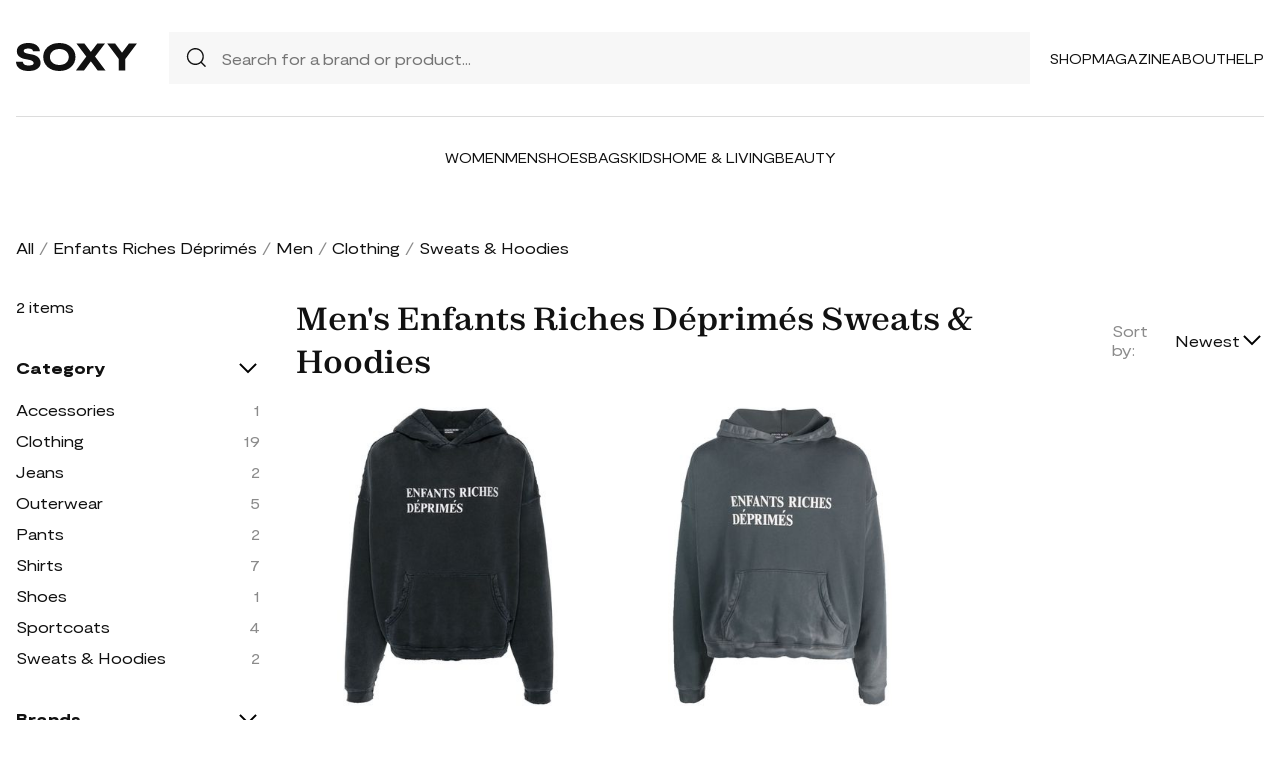

--- FILE ---
content_type: text/html; charset=UTF-8
request_url: https://soxy.com/shop/mens-enfants-riches-deprimes-sweats-hoodies
body_size: 5425
content:
<!DOCTYPE html>
<html lang="en">

<head>
    <meta charset="utf-8">
    <meta name="viewport" content="width=device-width" />
    <title>Men&#039;s Enfants Riches Déprimés Sweats &amp; Hoodies - Best Deals You Need To See</title>
                <meta name="robots" content="noindex,follow" />
                <meta name="description"
            content="Shop Men&#039;s Enfants Riches Déprimés Sweats &amp; Hoodies at up to 40-70% off. Get the best deals for Men&#039;s Enfants Riches Déprimés Sweats &amp; Hoodies and save. Get Men&#039;s Enfants Riches Déprimés Sweats &amp; Hoodies on sale today">
                <meta name="csrf-token" content="4bpNazOudWgrDhd6GZrFP06r1Kb3yPQSTEcJQ3Az">
        <meta name="viewport" content="width=device-width" />
    <link rel="stylesheet" href="https://soxy.com/soxy2/styles/fonts.css?v=69694ed30cdb7">
    <link rel="stylesheet" href="https://soxy.com/soxy2/styles/style.css?v=69694ed30cdba">
    <link rel="stylesheet" href="https://soxy.com/soxy2/styles/header.css?v=69694ed30cdbd">
    <link rel="stylesheet" href="https://soxy.com/soxy2/styles/footer.css?v=69694ed30cdc0">
        <link rel="stylesheet" href="https://soxy.com/soxy2/styles/category.css?v=1.1">
    <link rel="stylesheet" href="https://soxy.com/soxy2/styles/theme.css?v=69694ed30cdc4">
        <!-- Google Tag Manager -->
    <script>
        (function(w,d,s,l,i){
            w[l]=w[l]||[];
            w[l].push({'gtm.start': new Date().getTime(),event:'gtm.js'});
            var f=d.getElementsByTagName(s)[0],
                j=d.createElement(s),
                dl=l!='dataLayer'?'&l='+l:'';
            j.async=true;
            j.src='https://www.googletagmanager.com/gtm.js?id='+i+dl;
            f.parentNode.insertBefore(j,f);
        })(window,document,'script','dataLayer', "GTM-NDJNM6D");
    </script>
    <!-- End Google Tag Manager -->
    <script>
        var userCode =
            '69694ed2ccc71s9';
        var statUrl = '/product/catch/out';
    </script>
    <style>
        #brandsNav {
            max-height: 250px !important;
        }
    </style>
<link rel="icon" type="image/x-icon" href="/favicon.ico">
<style>
     .mobile-top-text {
    background: #f0efed;
    color: #111;
    font-size: 11px;
    font-weight: 400;
    line-height: 29px;
    margin: 0;
    padding: 5px 15px;
    text-align: center;
}
@media screen and (max-width: 576px) {
  .mobile-top-text {
        line-height: 18px;
    }
}
</style>
<meta name="shareasale" content="GSOWIFBBSOWOFI4245935" />
</head>

<body>
   
    <header class="header">
        <div class="header-wrapper desktop">
            <div class="first-part">
                <a href="/"><img class="header-logo" src="https://soxy.com/soxy2/assets/icons/logo.svg"></a>
                <div class="header-search">
                    <div class="search-icon">
                        <img src="https://soxy.com/soxy2/assets/icons/searh.svg" />
                    </div>
                    <form action="/search" method="get" style="width: 100%;">
                        <input name="q" type="text" placeholder="Search for a brand or product...">
                    </form>
                </div>
                <div class="header-navigation">
                    <nav>
                        <div class="navigation-wrapper">
                            <a href="/shop" class="navigation-item">Shop</a>
                            <a href="/blogs" class="navigation-item">Magazine</a>
                            <a href="/blogs/about/" class="navigation-item">About</a>
                            <a href="/help" target="_blank" class="navigation-item">Help</a>
                        </div>
                    </nav>
                    <div class="navigation-bag" style="display:none;">
                        <img id="navigation-bag" src="https://soxy.com/soxy2/assets/icons/bag.svg" />
                        <div id="count-items-in-cart">
                            <span></span>
                        </div>
                        <div id="cart-background"></div>
                    </div>

                </div>
            </div>
            <div class="separator"></div>
            <div class="second-part">
                <div class="header-categories">
                    <a href="/shop/women" class="navigation-item">Women</a>
                    <a href="/shop/men" class="navigation-item">Men</a>
                    <a href="/shop/womens-shoes" class="navigation-item">Shoes</a>
                    <a href="/shop/womens-bags" class="navigation-item">Bags</a>
                    <a href="/shop/kids" class="navigation-item">Kids</a>
                    <a href="/shop/home-living" class="navigation-item">Home & Living</a>
                    <a href="/shop/womens-beauty-products" class="navigation-item">Beauty</a>
                  
                   
                </div>
            </div>
        </div>
        <div class="mobile">

            <div class="logo">
                <img src="https://soxy.com/soxy2/assets/icons/mobile-logo.svg" alt="mobile-logo">
            </div>
            <div style="display:none;" class="bag" id="mobile-bag">
                <img src="https://soxy.com/soxy2/assets/icons/bag.svg" alt="">
            </div>
            <div class="menu-and-search">
                <div class="menu">
                    <input type="checkbox" class="menu-checkbox" id="open-mobile-menu">
                    <div class="menu-toggle"></div>
                    <div class="menu-content"></div>
                </div>
                <div class="search" style="display:none;">
                    <img src="https://soxy.com/soxy2/assets/icons/searh.svg" alt="">
                </div>
            </div>
        </div>
        <div class="cart-container closed" id="cart-container" >
            <p class="cart-header">YOUR CART <span id="cart-items-count"></span></p>
            <div id="cart-items"></div>
            <div class="cart-total">
                <p>TOTAL</p>
                <p id="cart-total-price"></p>
            </div>
            <a id="cart-proceed-to-checkout" href="https://soxy.com/checkout" class="button">Proceed to checkout</a>
            <br />
            <a id="cart-proceed-to-checkout" href="https://soxy.com/cart" class="button">View cart</a>
        </div>
        <div id="mobile-menu" class="mobile closed">
            <div class="close-menu-wrapper">
                <img src="https://soxy.com/soxy2/assets/icons/menu-close.svg" class="close-mobile-menu"
                    id="close-mobile-menu">
            </div>
            <div class="logo">
                <img src="https://soxy.com/soxy2/assets/icons/mobile-logo.svg" alt="mobile-logo">
            </div>
            <div class="mobile-navigation">
                <a href="/shop" class="navigation-item">Shop</a>
                <a href="/blogs" class="navigation-item">Magazine</a>
                <a href="/blogs/about/" class="navigation-item">About</a>
                <a href="/help" class="navigation-item">Help</a>
            </div>
            <div class="separator"></div>
            <div class="header-categories">
                <a href="/shop/women" class="navigation-item">Women</a>
                <a href="/shop/men" class="navigation-item">Men</a>
                <a href="/shop/womens-shoes" class="navigation-item">Shoes</a>
                <a href="/shop/womens-bags" class="navigation-item">Bags</a>
                <a href="/shop/kids" class="navigation-item">Kids</a>
                <a href="/shop/home-living" class="navigation-item">Home & Living</a>
                <a href="/shop/womens-beauty-products" class="navigation-item">Beauty</a>
                <a href="/shop/kids" class="navigation-item">Kids</a>
                <a href="/brands" class="navigation-item">Brands</a>
            </div>
        </div>
    </header>
        <div class="page-wrapper">
        <div>
            <div class="categories-name desktop">
                                                                                        <p><a href="/shop">All</a></p>
                            <span>/</span>
                                                                                                <p><a href="/shop/enfants-riches-deprimes">Enfants Riches Déprimés</a></p>
                            <span>/</span>
                                                                                                <p><a href="/shop/mens-enfants-riches-deprimes">Men</a></p>
                            <span>/</span>
                                                                                                <p><a href="/shop/mens-enfants-riches-deprimes-clothing">Clothing</a></p>
                            <span>/</span>
                                                                                                <p class="active">Sweats &amp; Hoodies</p>
                                                                                </div>
                <div class="categories-content">
                    <div class="categories-filter" id="categories-filter">
                        <div class="count-of-products desktop" ><span>2</span> items</div>
                        <div style="display:none;" class="applied-filters filter-group desktop">
                            <p class="filter-title">Applied filters</p>
                            <div class="applied-filters-content" id="applied-filters-content"></div>
                        </div>
                        <div class="mobile">
                            <div class="filter-title">
                                <p>Filter</p>
                                <img id="close-filters" src="/soxy2/assets/icons/cross.svg">
                            </div>
                        </div>
                        <div class="accessories filter-group filter-with-count filter-category">
                            <p class="filter-title filter-with-hiding">
                                <span>Category</span>
                                <img src="/soxy2/assets/icons/chevron-down.svg" alt="chevron-down" />
                            </p>
                            <div class="filter-group-content" id="categoriesList">
                                                                                                                                                                                                                                        <div class="filtering-group ">
                                                    <p class="name"> <a
                                                            class="clink "
                                                            href="/shop/mens-enfants-riches-deprimes-accessories">
                                                            Accessories
                                                        </a></p>
                                                                                                            <p class="count" style="display:none;">1</p>
                                                                                                    </div>
                                                                                            <div class="filtering-group ">
                                                    <p class="name"> <a
                                                            class="clink "
                                                            href="/shop/mens-enfants-riches-deprimes-clothing">
                                                            Clothing
                                                        </a></p>
                                                                                                            <p class="count" style="display:none;">19</p>
                                                                                                    </div>
                                                                                            <div class="filtering-group ">
                                                    <p class="name"> <a
                                                            class="clink "
                                                            href="/shop/mens-enfants-riches-deprimes-jeans">
                                                            Jeans
                                                        </a></p>
                                                                                                            <p class="count" style="display:none;">2</p>
                                                                                                    </div>
                                                                                            <div class="filtering-group ">
                                                    <p class="name"> <a
                                                            class="clink "
                                                            href="/shop/mens-enfants-riches-deprimes-outerwear">
                                                            Outerwear
                                                        </a></p>
                                                                                                            <p class="count" style="display:none;">5</p>
                                                                                                    </div>
                                                                                            <div class="filtering-group ">
                                                    <p class="name"> <a
                                                            class="clink "
                                                            href="/shop/mens-enfants-riches-deprimes-pants">
                                                            Pants
                                                        </a></p>
                                                                                                            <p class="count" style="display:none;">2</p>
                                                                                                    </div>
                                                                                            <div class="filtering-group ">
                                                    <p class="name"> <a
                                                            class="clink "
                                                            href="/shop/mens-enfants-riches-deprimes-shirts">
                                                            Shirts
                                                        </a></p>
                                                                                                            <p class="count" style="display:none;">7</p>
                                                                                                    </div>
                                                                                            <div class="filtering-group ">
                                                    <p class="name"> <a
                                                            class="clink "
                                                            href="/shop/mens-enfants-riches-deprimes-shoes">
                                                            Shoes
                                                        </a></p>
                                                                                                            <p class="count" style="display:none;">1</p>
                                                                                                    </div>
                                                                                            <div class="filtering-group ">
                                                    <p class="name"> <a
                                                            class="clink "
                                                            href="/shop/mens-enfants-riches-deprimes-sportcoats">
                                                            Sportcoats
                                                        </a></p>
                                                                                                            <p class="count" style="display:none;">4</p>
                                                                                                    </div>
                                                                                            <div class="filtering-group ">
                                                    <p class="name"> <a
                                                            class="clink  active "
                                                            href="/shop/mens-enfants-riches-deprimes-sweats-hoodies">
                                                            Sweats &amp; Hoodies
                                                        </a></p>
                                                                                                            <p class="count" style="display:none;">2</p>
                                                                                                    </div>
                                                                                                                        
                                                            </div>
                        </div>
                        <form id="filters-form" method="post">
                            <input type="hidden" id="fcolors" name="colors" />
                            <input type="hidden" id="fstores" name="stores" />
                            <div class="brands filter-group filter-with-count">
                                <p class="filter-title filter-with-hiding">
                                    <span>Brands</span>
                                    <img src="/soxy2/assets/icons/chevron-down.svg" alt="chevron-down" />
                                </p>
                                <div>
                                    <div class="brands-search">
                                        <img src="/soxy2/assets/icons/searh.svg" alt="search">
                                        <input id="searchBrand" type="text" placeholder="Search">
                                    </div>
                                    <div class="filter-group-content" id="brandsNav"></div>
                                </div>
                            </div>
                            <div class="colors filter-group filter-with-checkbox">
                                <p class="filter-title filter-with-hiding">
                                    <span>Colors</span>
                                    <img src="/soxy2/assets/icons/chevron-down.svg" alt="chevron-down" />
                                </p>
                                <div id="colorsList" class="filter-form"></div>
                            </div>
                            <div class="stories filter-group filter-with-checkbox">
                                <p class="filter-title filter-with-hiding">
                                    <span>Stores</span>
                                    <img src="/soxy2/assets/icons/chevron-down.svg" alt="chevron-down" />
                                </p>
                                <div id="storesList" class="filter-form"></div>
                            </div>
                        </form>
                    </div>
                    <div class="categories-products" id="categories-products">
                        <h1 class="mobile ctitle">Men&#039;s Enfants Riches Déprimés Sweats &amp; Hoodies</h1>
                        <div class="categories-title">
                            <h1 class="desktop ctitle">Men&#039;s Enfants Riches Déprimés Sweats &amp; Hoodies</h1>
                            <div class="mobile">
                                <div class="mobile-filter" id="mobile-filter">
                                    <img src="/soxy2/assets/icons/filter.svg" alt="filter">
                                    <p>Filter (<span id="filters-count">3</span>)</p>
                                </div>
                            </div>
                            <div class="categories-sorting">
                                <input type="hidden" id="filters-sort" value="newest" />
                                <p>Sort by:</p>
                                <div class="sorting-variants" id="sorting-variants">
                                    <p class="sorting-value">
                                                                                        Newest
                                                                            </p>
                                    <img src="/soxy2/assets/icons/chevron-down.svg">
                                </div>
                                <div class="sorting-dropdown-wrapper" id="sorting-dropdown-wrapper">
                                    <div class="sorting-dropdown">
                                        <a href="https://soxy.com/shop/mens-enfants-riches-deprimes-sweats-hoodies?sort=low" class="sorting-link">Lowest Price</a>
                                        <a href="https://soxy.com/shop/mens-enfants-riches-deprimes-sweats-hoodies?sort=high" class="sorting-link">Highest Price</a>
                                        <a href="https://soxy.com/shop/mens-enfants-riches-deprimes-sweats-hoodies?sort=newest" class="sorting-link">Newest</a>
                                    </div>
                                </div>
                            </div>
                        </div>
                        <div class="items-count mobile" ><span>2</span> <span>items</span></div>
                        <div class="mobile">
                            <div class="applied-filters filter-group">
                                <div class="applied-filters-content selected-filters" id="mobile-applied-filters-content">
                                </div>
                            </div>
                        </div>
                        <div class="category-products" id="category-products">
                            <script type="application/ld+json">
    {
      "@context": "https://schema.org",
      "@type": "Product",
      "description": "black/grey cotton faded effect distressed finish logo print to the front classic hood long sleeves front pouch pocket straight hem",
      "name": "Enfants Riches Déprimés logo-print faded hoodie - Grey",
      "brand": {"@type": "Brand", "name": "Enfants Riches Déprimés"},
      "color": "Grey",
      "image": "https://img.devstage.pp.ua/original/enfants-riches-deprimes-logo-print-faded-hoodie-grey.jpg",
      "sku": "10066146",
      "url": "/product/enfants-riches-deprimes-logo-print-faded-hoodie-grey",
      "offers": {
        "@type": "Offer",
        "name": "Enfants Riches Déprimés logo-print faded hoodie - Grey",
        "description": "black/grey cotton faded effect distressed finish logo print to the front classic hood long sleeves front pouch pocket straight hem",
        "url": "/product/enfants-riches-deprimes-logo-print-faded-hoodie-grey",
        "availability": "https://schema.org/InStock",
        "price": "1460.00",
        "priceCurrency": "USD",
        "itemCondition": "https://schema.org/NewCondition"
      }
    }
</script>
        <div class="category-products-item">
        <div class="heart-wrapper" style="display:none;">
            <img src="https://soxy.com/soxy2/assets/icons/heart.svg" alt="heart">
        </div>
        <a href="/product/enfants-riches-deprimes-logo-print-faded-hoodie-grey"  class="pr-out product-image farfetch_out">
            <div class="product-image__wrapper">
                <img class="category-product__image"
                     loading="lazy"
                     src="https://img.devstage.pp.ua/original/enfants-riches-deprimes-logo-print-faded-hoodie-grey.jpg"
                     alt="Enfants Riches Déprimés logo-print faded hoodie - Grey"
                     class="product-image">
            </div>
        </a>
        <p class="author"><a href="/shop/enfants-riches-deprimes">Enfants Riches Déprimés</a></p>
        <p><a id="Buy_Direct_Button_Collection" class="pr-out one_line_text farfetch_out" data-trigger="collection"   href="/product/enfants-riches-deprimes-logo-print-faded-hoodie-grey">Enfants Riches Déprimés logo-print faded hoodie - Grey</a></p>
                            <p class="price">$1,460.00</p>
            
    </div>
            <script type="application/ld+json">
    {
      "@context": "https://schema.org",
      "@type": "Product",
      "description": "logo-print cotton hoodie from Enfants Riches Déprimés featuring black/white, cotton, logo print to the front, classic hood, front pouch pocket and long sleeves.",
      "name": "Enfants Riches Déprimés logo-print cotton hoodie - Black",
      "brand": {"@type": "Brand", "name": "Enfants Riches Déprimés"},
      "color": "Black",
      "image": "https://img.devstage.pp.ua/original/enfants-riches-deprimes-logo-print-cotton-hoodie-black.jpg",
      "sku": "7621713",
      "url": "/product/enfants-riches-deprimes-logo-print-cotton-hoodie-black",
      "offers": {
        "@type": "Offer",
        "name": "Enfants Riches Déprimés logo-print cotton hoodie - Black",
        "description": "logo-print cotton hoodie from Enfants Riches Déprimés featuring black/white, cotton, logo print to the front, classic hood, front pouch pocket and long sleeves.",
        "url": "/product/enfants-riches-deprimes-logo-print-cotton-hoodie-black",
        "availability": "https://schema.org/InStock",
        "price": "1648.00",
        "priceCurrency": "USD",
        "itemCondition": "https://schema.org/NewCondition"
      }
    }
</script>
        <div class="category-products-item">
        <div class="heart-wrapper" style="display:none;">
            <img src="https://soxy.com/soxy2/assets/icons/heart.svg" alt="heart">
        </div>
        <a href="/product/enfants-riches-deprimes-logo-print-cotton-hoodie-black"  class="pr-out product-image farfetch_out">
            <div class="product-image__wrapper">
                <img class="category-product__image"
                     loading="lazy"
                     src="https://img.devstage.pp.ua/original/enfants-riches-deprimes-logo-print-cotton-hoodie-black.jpg"
                     alt="Enfants Riches Déprimés logo-print cotton hoodie - Black"
                     class="product-image">
            </div>
        </a>
        <p class="author"><a href="/shop/enfants-riches-deprimes">Enfants Riches Déprimés</a></p>
        <p><a id="Buy_Direct_Button_Collection" class="pr-out one_line_text farfetch_out" data-trigger="collection"   href="/product/enfants-riches-deprimes-logo-print-cotton-hoodie-black">Enfants Riches Déprimés logo-print cotton hoodie - Black</a></p>
                            <p class="price">$1,648.00</p>
            
    </div>
                        </div>
                                            </div>
                </div>
            </div>
        </div>
        <footer class="footer" id="footer">
        <div class="footer-wrapper">
            <div>
                <img class="footer-logo" src="https://soxy.com/soxy2/assets/icons/footer-logo.svg" alt="footer logo">
                <p class="subscribe-text">Subscribe to our newsletter</p>
                <div class="subscribe-input-wrapper">
                    <input type="text" placeholder="Insert your email">
                    <button>Subscribe</button>
                </div>
            </div>
            <div>
                <nav class="footer-navigation">
                    <div>
                        <p class="footer-navigation-title">Shop</p>
                        <p class="footer-navigation-item"><a class="nav-link d-inline" href="/shop">Home</a></p>
                        <p class="footer-navigation-item"><a class="nav-link d-inline" href="/shop/men">Shop
                                Men's</a></p>
                        <p class="footer-navigation-item"><a class="nav-link d-inline" href="/shop/women">Shop
                                Women's</a></p>
                             <p class="footer-navigation-item"><a class="nav-link d-inline" href="/shop/kids">Shop
                                Kids</a></p>
                        <p class="footer-navigation-item"><a class="nav-link d-inline" href="/shop/home-living">Shop
                                Home & Living</a></p>
                    </div>
                    <div>
                        <p class="footer-navigation-title">Company</p>
                        <p class="footer-navigation-item"><a class="nav-link d-inline"
                                href="/blogs/about/">About Us </a></p>
                        <p class="footer-navigation-item"><a class="nav-link d-inline" target="_blank"
                                href="/help/4/9-what-is-the-shipping-policy">Shipping Policy </a></p>
                        <p class="footer-navigation-item"><a class="nav-link d-inline" target="_blank"
                                href="/help/4/8-return-policy">Return Policy </a></p>
                        <p class="footer-navigation-item"><a class="nav-link d-inline"
                                href="https://soxy.com/terms">Terms of Service</a></p>
                        <p class="footer-navigation-item"><a class="nav-link d-inline"
                                href="https://soxy.com/privacy">Privacy Policy</a></p>
                        <p class="footer-navigation-item"><a class="nav-link d-inline"
                                href="/blogs/contact-us/">Contact Us</a></p>
                    </div>
                    <div>
                        <p class="footer-navigation-title">Contact</p>
                        <p class="footer-navigation-item"><a class="nav-link d-inline"
                                href="mailto: help@soxy.com">help@soxy.com</a></p>
                    </div>
                </nav>
            </div>
        </div>
    </footer>

    <script src="https://soxy.com/soxy2/js/jquery-3.7.0.min.js"></script>
    <script src="https://soxy.com/soxy2/js/jquery.blockUI.js?v=69694ed30ced6"></script>
    <script src="https://soxy.com/soxy2/js/equalize.js?v=69694ed30ced9"></script>
    <script src="https://soxy.com/soxy2/js/app.js?v=69694ed30cedb"></script>
    <script src="https://soxy.com/soxy2/scripts/header.js?v=69694ed30cede"></script>
            <script>
            var currentUrl = '/shop/mens-enfants-riches-deprimes-sweats-hoodies';
            var brands_filter = {"category_id":["IN",[42]]};
            var url_prefix = 'mens-';
            var url_suffix = '-sweats-hoodies';
            var filters = {"brand_id":4840,"category_id":["IN",[42]]};
            var currentPage = 1;
            var isAuth = '';
            var categories_products_filter = {"brand_id":4840};
        </script>
        <script src="https://soxy.com/soxy2/js/collection.js?v=69694ed30cd57"></script>
        <script src="https://soxy.com/soxy2/scripts/categories-scripts.js?v=69694ed30cd5c"></script>
        <script src="https://soxy.com/soxy2/scripts/heart-wrappers.js?v=69694ed30cd5f"></script>
    </body>

</html>


--- FILE ---
content_type: image/svg+xml
request_url: https://soxy.com/soxy2/assets/icons/mobile-logo.svg
body_size: 2348
content:
<svg width="87" height="20" viewBox="0 0 87 20" fill="none" xmlns="http://www.w3.org/2000/svg">
<path d="M17.6342 14.25C17.6342 15.5463 17.2157 16.6389 16.3786 17.5278C15.5416 18.4167 14.5092 19.0556 13.2815 19.4444C12.0538 19.8148 10.6866 20 9.17985 20C6.22221 20 3.97143 19.4074 2.4275 18.2222C0.883573 17.037 0.0744061 15.4444 0 13.4444H4.855C5.00381 14.3148 5.41304 14.9722 6.0827 15.4167C6.75236 15.8426 7.78474 16.0556 9.17985 16.0556C11.5236 16.0556 12.6955 15.4722 12.6955 14.3056C12.6955 13.8426 12.5002 13.4537 12.1096 13.1389C11.719 12.8056 11.319 12.5741 10.9098 12.4444C10.5006 12.3148 9.86811 12.1481 9.01244 11.9444L6.1106 11.3889C4.39926 11 3.05065 10.3519 2.06477 9.44445C1.09749 8.51852 0.613851 7.33333 0.613851 5.88889C0.613851 4.03704 1.35791 2.59259 2.84603 1.55556C4.35276 0.518519 6.36172 0 8.87293 0C11.4213 0 13.4117 0.537038 14.844 1.61111C16.2949 2.68519 17.0669 4.12037 17.1599 5.91667H12.277C12.0166 4.60185 10.8819 3.94444 8.87293 3.94444C6.65935 3.94444 5.55256 4.50926 5.55256 5.63889C5.55256 6.17593 5.81298 6.59259 6.33382 6.88889C6.85466 7.18519 7.66383 7.4537 8.76132 7.69444L11.5515 8.19444C15.6067 9.00926 17.6342 11.0278 17.6342 14.25Z" fill="#111111"/>
<path d="M39.5417 17.1667C37.4025 19.0556 34.6123 20 31.171 20C27.7297 20 24.9395 19.0556 22.8003 17.1667C20.6611 15.2778 19.5916 12.8889 19.5916 10C19.5916 7.11111 20.6611 4.72222 22.8003 2.83333C24.9395 0.944444 27.739 0 31.1989 0C34.6216 0 37.4025 0.944444 39.5417 2.83333C41.6809 4.72222 42.7505 7.11111 42.7505 10C42.7505 12.8704 41.6809 15.2593 39.5417 17.1667ZM26.2602 14.1111C27.5251 15.1667 29.1713 15.6944 31.1989 15.6944C33.2265 15.6944 34.8541 15.1667 36.0818 14.1111C37.3095 13.037 37.9234 11.6667 37.9234 10C37.9234 8.33333 37.3002 6.97222 36.0539 5.91667C34.8262 4.84259 33.2079 4.30556 31.1989 4.30556C29.1527 4.30556 27.5065 4.84259 26.2602 5.91667C25.0139 6.97222 24.3907 8.33333 24.3907 10C24.3907 11.6852 25.0139 13.0556 26.2602 14.1111Z" fill="#111111"/>
<path d="M58.8008 19.7222L53.9458 13.2222H53.6947L48.8397 19.7222H43.0081L50.5696 9.69444L43.3708 0.277777H49.1187L53.6947 6.22222H53.9458L58.5218 0.277777H64.0464L56.8197 9.69444L64.4092 19.7222H58.8008Z" fill="#111111"/>
<path d="M81.28 0.277777H87L78.6014 11.4444V19.7222H73.9138V11.4444L65.5152 0.277777H71.2073L76.1181 6.75H76.3971L81.28 0.277777Z" fill="#111111"/>
</svg>
